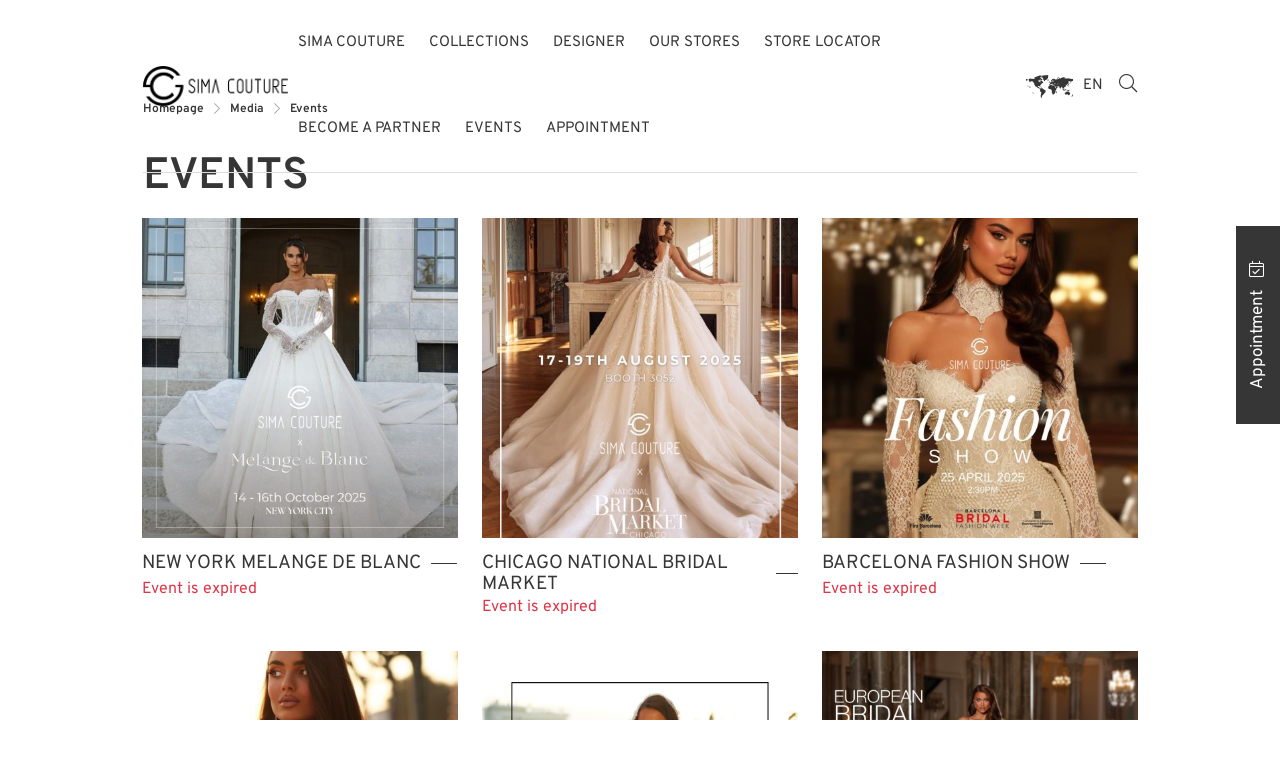

--- FILE ---
content_type: text/html; charset=UTF-8
request_url: https://simacouture.com/events/
body_size: 8592
content:
<!DOCTYPE html>
<html lang="en">
<head>
    <meta charset="UTF-8">
    <meta http-equiv="X-UA-Compatible" content="IE=edge">
    <meta name="viewport" content="width=device-width, initial-scale=1.0, maximum-scale=1, minimum-scale=1, user-scalable=0 minimal-ui">
        <title>Events – Sima Couture Bridal &amp; Couture Fashion Shows</title>
    <meta name="description" content="Learn more about upcoming Sima Couture events. Exclusive fashion shows, presentations &amp; bridal events in Duisburg, Munich, Paris &amp; Istanbul." />
    <meta property="og:type" content="website" />
    <meta property="og:title" content="Events - Sima Couture" />
    <meta property="og:description" content="" />
    <meta property="og:url" content="https://simacouture.com/events" />
        <meta name="twitter:card" content="summary_large_image" />
    <meta property="twitter:domain" content="https://simacouture.com">
    <meta property="twitter:url" content="https://simacouture.com/events">
    <meta name="twitter:title" content="Events - Sima Couture" />
    <meta name="twitter:description" content="" />
        <link rel="canonical" href="https://simacouture.com/events" />
                        <link rel="alternate" hreflang="es" href="https://simacouture.com/es/events" />
                    <link rel="alternate" hreflang="de" href="https://simacouture.com/de/events" />
                    <link rel="alternate" hreflang="fr" href="https://simacouture.com/fr/evenements" />
                    <link rel="alternate" hreflang="it" href="https://simacouture.com/it/eventi" />
                    <link rel="alternate" hreflang="tr" href="https://simacouture.com/tr/etkinlikler" />
                <meta name="author" content="This site managed by JsPress">
    <link rel="shortcut icon" href="https://simacouture.com/uploads/2025/09/23/sima-favicon.png" />
    <link rel="icon" href="https://simacouture.com/assets/icons/sima-48.png" sizes="48x48" type="image/png">
<link rel="icon" href="https://simacouture.com/assets/icons/sima-192.png" sizes="192x192" type="image/png">
<link rel="icon" href="https://simacouture.com/assets/icons/sima-512.png" sizes="512x512" type="image/png">
<link rel="apple-touch-icon" href="https://simacouture.com/assets/icons/apple-touch-icon.png" sizes="180x180">
<link rel="manifest" href="https://simacouture.com/assets/icons/site.webmanifest">
<link rel="stylesheet" href="https://simacouture.com/assets/css/bootstrap.min.css" />
<link rel="stylesheet" href="https://simacouture.com/assets/css/header.css?v=1.4" />
<link rel="stylesheet" href="https://simacouture.com/assets/css/footer.css?v=1.4" />
<link rel="stylesheet" href="https://simacouture.com/assets/css/global.css" />
<link rel="stylesheet" href="https://simacouture.com/assets/libs/fontawesome/css/all.min.css">
<link rel="stylesheet" href="https://simacouture.com/assets/css/sweetalert2.min.css" />
<link rel="stylesheet" href="https://simacouture.com/assets/css/fancybox.css" />
<link rel="stylesheet" href="https://simacouture.com/assets/css/page.css" />
<link rel="stylesheet" href="https://simacouture.com/assets/css/eventsList.css?v=1.7" />
<link rel="stylesheet" href="https://simacouture.com/assets/css/form.css" />
<!-- Google tag (gtag.js) --> <script async src="https://www.googletagmanager.com/gtag/js?id=AW-781247337"></script> <script> window.dataLayer = window.dataLayer || []; function gtag(){dataLayer.push(arguments);} gtag('js', new Date()); gtag('config', 'AW-781247337'); </script>
<!-- TikTok Pixel Code Start -->
<script>
    window.addEventListener('load', function () {
      !function (w, d, t) {
        w.TiktokAnalyticsObject=t;var ttq=w[t]=w[t]||[];
        ttq.methods=["page","track","identify","instances","debug","on","off","once","ready","alias","group","enableCookie","disableCookie","holdConsent","revokeConsent","grantConsent"];
        ttq.setAndDefer=function(t,e){t[e]=function(){t.push([e].concat([].slice.call(arguments,0)))}}; 
        for(var i=0;i<ttq.methods.length;i++)ttq.setAndDefer(ttq,ttq.methods[i]);
        ttq.instance=function(t){for(var e=ttq._i[t]||[],n=0;n<ttq.methods.length;n++)ttq.setAndDefer(e,ttq.methods[n]);return e};
        ttq.load=function(e,n){
          var r="https://analytics.tiktok.com/i18n/pixel/events.js";
          ttq._i=ttq._i||{},ttq._i[e]=[],ttq._i[e]._u=r,ttq._t=ttq._t||{},ttq._t[e]=+new Date,ttq._o=ttq._o||{},ttq._o[e]=n||{};
          n=d.createElement("script"); n.type="text/javascript"; n.async=true;
          n.src=r+"?sdkid="+e+"&lib="+t;
          var s=d.getElementsByTagName("script")[0];
          s.parentNode.insertBefore(n,s);
        };
        ttq.load('D3586U3C77UA632JQ40G');
        ttq.page();
      }(window, document, 'ttq');
    });
</script>
    
<!-- TikTok Pixel Code End -->
                <link rel="stylesheet" href="https://simacouture.com/jspress/assets/css/cookieconsent.css" />
    </head>
<body class=>
<header class="header">
    <div class="container-fluid">
        <div class="allHeader">
            <div class="logo">
                <a href="https://simacouture.com/en">
                    <img src="https://simacouture.com/uploads/2025/06/28/logo-new.png" width="300" height="83" alt="">
                </a>
            </div>
            <div class="rightHeader">
                <div class="menu">
                    <ul class="menuList">
                                                <li class="has-submenu">
                            <div class="menu-item-wrapper">
                                <a href="https://simacouture.com/en">Sima Couture</a>
                                                                <span class="submenu-toggle d-lg-none">
                                    <i class="fas fa-plus"></i>
                                </span>
                                                            </div>
                                                        <div class="submenu" style="display:none;">
                                <ul>
                                    <li class="back"><i class="far fa-arrow-left"></i></li>
                                                                        <li><a href="https://simacouture.com/en/about-us">About Us</a></li>
                                                                        <li><a href="https://simacouture.com/en/brands">Brands</a></li>
                                                                        <li><a href="https://simacouture.com/en/press">Press</a></li>
                                                                        <li><a href="https://simacouture.com/en/contact-form">Contact Form</a></li>
                                                                    </ul>
                            </div>
                                                    </li>
                                                <li class="">
                            <div class="menu-item-wrapper">
                                <a href="https://simacouture.com/en/collections">Collections</a>
                                                            </div>
                                                    </li>
                                                <li class="">
                            <div class="menu-item-wrapper">
                                <a href="https://simacouture.com/en/designer">Designer</a>
                                                            </div>
                                                    </li>
                                                <li class="has-submenu">
                            <div class="menu-item-wrapper">
                                <a href="https://simacouture.com/en/contact-addresses">Our Stores</a>
                                                                <span class="submenu-toggle d-lg-none">
                                    <i class="fas fa-plus"></i>
                                </span>
                                                            </div>
                                                        <div class="submenu" style="display:none;">
                                <ul>
                                    <li class="back"><i class="far fa-arrow-left"></i></li>
                                                                        <li><a href="https://simacouture.com/en/flagship-store-duisburg">Flagship Store Duisburg</a></li>
                                                                        <li><a href="https://simacouture.com/en/store-munich">Store Munich</a></li>
                                                                        <li><a href="https://simacouture.com/en/store-paris">Store Paris</a></li>
                                                                        <li><a href="https://simacouture.com/en/store-istanbul">Store Istanbul</a></li>
                                                                    </ul>
                            </div>
                                                    </li>
                                                <li class="">
                            <div class="menu-item-wrapper">
                                <a href="https://simacouture.com/en/sale-points">Store Locator</a>
                                                            </div>
                                                    </li>
                                                <li class="">
                            <div class="menu-item-wrapper">
                                <a href="https://simacouture.com/en/partnership">Become a Partner</a>
                                                            </div>
                                                    </li>
                                                <li class="">
                            <div class="menu-item-wrapper">
                                <a href="https://simacouture.com/en/events">Events</a>
                                                            </div>
                                                    </li>
                                                <li class="">
                            <div class="menu-item-wrapper">
                                <a href="https://simacouture.com/en/appointment">Appointment</a>
                                                            </div>
                                                    </li>
                                            </ul>
                </div>
                                <div class="lang">
                    <span>EN</span>
                    <ul>
                                                <li><a href="https://simacouture.com/es/events">ES</a></li>
                                                <li><a href="https://simacouture.com/de/events">DE</a></li>
                                                <li><a href="https://simacouture.com/fr/evenements">FR</a></li>
                                                <li><a href="https://simacouture.com/it/eventi">IT</a></li>
                                                <li><a href="https://simacouture.com/tr/etkinlikler">TR</a></li>
                                            </ul>
                </div>
                                <div class="searchBtn">
                    <i class="fal fa-search"></i>
                </div>
                <div class="menuBtn d-block d-lg-none">
                    <span></span>
                    <span></span>
                    <span></span>
                </div>
                
            </div>
        </div>
    </div>
    <div class="searchBar">
        <div class="container-fluid">
            <div class="all">
                <div>
                    <div class="forms">
                        <form id="searchForm">
                            <div class="inputBar">
                                <div class="formBox position-relative">
                                    <div class="form-group">
                                        <label>Please enter at least three characters to search for products</label>
                                        <input type="text" name="q" class="form-control" onkeyup="showResult(this.value)" autocomplete="off">
                                    </div>
                                    <div class="form-group submit">
                                        <button type="submit" aria-label="submit"><i class="fal fa-search"></i></button>
                                    </div>
                                </div>
                                <div class="d-flex justify-content-center align-items-center py-4" id="searchLoader" style="display: none !important;">
                                    <div class="spinner-border text-secondary" role="status">
                                        <span class="sr-only">Loading...</span>
                                    </div>
                                </div>
                                <div id="livesearch" class="searchList"></div>
                            </div>
                        </form>
                    </div>
                    <div class="miniButtonMenu">
                        <ul>
                            <li><a href="https://simacouture.com/en/brands">All Brands</a></li>
                            <li><a href="https://simacouture.com/en/collections">All Collections</a></li>
                        </ul>
                    </div>
                </div>
            </div>
        </div>
    </div>
</header>
<div class="stickyBtn">
    <a href="https://simacouture.com/appointment">Appointment <i class="fal fa-calendar-check"></i></a>
</div>

<section class="section">
    <div class="page">
        <div class="container-fluid">
            <div class="breadcrumb">
                <ul>
                    <li><a href="https://simacouture.com/en">Homepage</a></li>
                    <li>Media</li>
                    <li><a href="javascript:void(0)">Events</a></li>
                </ul>
            </div>
            <div class="pageTitle">
                <h1>Events</h1>
            </div>
            <div class="eventsList">
                <div class="rows row">
                                                            <div class="col-lg-4">
                        <div class="item">
                            <a href="https://simacouture.com/uploads/2025/08/18/new-york-sima-couture-webseite.jpg" data-fancybox>
                                <picture>
                                    <img src="https://simacouture.com/uploads/2025/08/18/new-york-sima-couture-webseite-472-480.jpg" class="cover" alt="">
                                </picture>
                                <div class="text">
                                    <h2>New York Melange de Blanc</h2>
                                </div>
                            </a>
                                                                                                <div class="event_error text-danger fs-6">
                                        Event is expired
                                    </div>
                                                                                    </div>
                    </div>
                                                            <div class="col-lg-4">
                        <div class="item">
                            <a href="https://simacouture.com/uploads/2025/08/18/chicago.jpeg" data-fancybox>
                                <picture>
                                    <img src="https://simacouture.com/uploads/2025/08/18/chicago-472-480.jpeg" class="cover" alt="">
                                </picture>
                                <div class="text">
                                    <h2>Chicago National Bridal Market</h2>
                                </div>
                            </a>
                                                                                                <div class="event_error text-danger fs-6">
                                        Event is expired
                                    </div>
                                                                                    </div>
                    </div>
                                                            <div class="col-lg-4">
                        <div class="item">
                            <a href="https://simacouture.com/uploads/2025/08/18/barcelona.jpg" data-fancybox>
                                <picture>
                                    <img src="https://simacouture.com/uploads/2025/08/18/barcelona-472-480.jpg" class="cover" alt="">
                                </picture>
                                <div class="text">
                                    <h2>Barcelona Fashion Show</h2>
                                </div>
                            </a>
                                                                                                <div class="event_error text-danger fs-6">
                                        Event is expired
                                    </div>
                                                                                    </div>
                    </div>
                                                            <div class="col-lg-4">
                        <div class="item">
                            <a href="https://simacouture.com/uploads/2025/08/18/bbfw.jpg" data-fancybox>
                                <picture>
                                    <img src="https://simacouture.com/uploads/2025/08/18/bbfw-472-480.jpg" class="cover" alt="">
                                </picture>
                                <div class="text">
                                    <h2>BBFW Barcelona Fashion Week</h2>
                                </div>
                            </a>
                                                                                                <div class="event_error text-danger fs-6">
                                        Event is expired
                                    </div>
                                                                                    </div>
                    </div>
                                                            <div class="col-lg-4">
                        <div class="item">
                            <a href="https://simacouture.com/uploads/2025/08/18/sisposa.png" data-fancybox>
                                <picture>
                                    <img src="https://simacouture.com/uploads/2025/08/18/sisposa-472-480.png" class="cover" alt="">
                                </picture>
                                <div class="text">
                                    <h2>Milano Bridal Week</h2>
                                </div>
                            </a>
                                                                                                <div class="event_error text-danger fs-6">
                                        Event is expired
                                    </div>
                                                                                    </div>
                    </div>
                                                            <div class="col-lg-4">
                        <div class="item">
                            <a href="https://simacouture.com/uploads/2025/08/18/eeuropean-bridal.png" data-fancybox>
                                <picture>
                                    <img src="https://simacouture.com/uploads/2025/08/18/eeuropean-bridal-472-480.png" class="cover" alt="">
                                </picture>
                                <div class="text">
                                    <h2>European Bridal Week</h2>
                                </div>
                            </a>
                                                                                                <div class="event_error text-danger fs-6">
                                        Event is expired
                                    </div>
                                                                                    </div>
                    </div>
                                    </div>
            </div>
        </div>
    </div>
</section>
<div class="modal fade" id="eventModal" tabindex="-1" aria-labelledby="eventModalLabel" aria-hidden="true">
    <div class="modal-dialog modal-dialog-centered">
        <div class="modal-content">
            <div class="modal-header">
                <h5 class="modal-title" id="eventModalLabel">Book Your Appointment</h5>
                <button type="button" class="btn-close" data-bs-dismiss="modal" aria-label="Close"></button>
            </div>
            <div class="modal-body">
                <div id="eventDetails">
                    <div class="event_title mb-3">
                        <h2 class="fs-5"><strong>Event</strong>: <span class="event_title_text"></span></h2>
                    </div>
                    <div class="formGlobal">
                        <form id="eventForm" method="post" class="needs-validation" novalidate>
                            <input type="hidden" name="_token" value="B9roe2fIm08ohvuDIz7JwfV08bsQzFUrODGJwTvi" autocomplete="off">                            <div class="row">
                                <div class="col-12">
                                    <div class="form-group">
                                        <label for="name" class="required form-label">Company</label>
                                        <input type="text" class="form-control" id="company" name="company" required>
                                        <div class="invalid-feedback">
                                            Please enter company
                                        </div>
                                    </div>
                                </div>
                                <div class="col-12">
                                    <div class="form-group">
                                        <label for="name" class="required form-label">Name</label>
                                        <input type="text" class="form-control" id="name" name="name" required>
                                        <div class="invalid-feedback">
                                            Please enter name
                                        </div>
                                    </div>
                                </div>
                                <div class="col-12">
                                    <div class="form-group">
                                        <label for="email" class="required form-label">Email</label>
                                        <input type="email" class="form-control" id="email" name="email" required>
                                        <div class="invalid-feedback">
                                            Please enter email
                                        </div>
                                    </div>
                                </div>
                                <div class="col-12">
                                    <div class="form-group">
                                        <label for="phone" class="required form-label">Phone</label>
                                        <input type="text" class="form-control" id="phone" name="phone" required>
                                        <div class="invalid-feedback">
                                            Please enter phone
                                        </div>
                                    </div>
                                </div>
                                <div class="col-12">
                                    <div class="form-group">
                                        <label for="date" class="required form-label">Select your date</label>
                                        <select class="form-control" id="date" name="date" required>
                                            <option value="" disabled selected>Select your date</option>
                                        </select>
                                        <div class="invalid-feedback">
                                            Please select date
                                        </div>
                                    </div>
                                </div>
                                <div class="col-12">
                                    <input type="hidden" name="event_id" id="event_id">
                                    <input type="hidden" name="locale" id="locale" value="en">
                                    <button type="submit" class="btn btn-outline-success" id="submitForm">Make your reservation</button>
                                </div>
                            </div>
                        </form>
                    </div>
                </div>
            </div>
        </div>
    </div>
</div>

<footer class="footer">
    <div class="container-fluid">
        <div class="fMenu">
            <ul>
                <li>Social Links</li>
                                <li><a href="https://www.instagram.com/simacouture/?hl=de" target="_blank"><i class="fab fa-instagram"></i> Instagram</a></li>
                                                <li><a href="https://de-de.facebook.com/pages/Sima-Couture/459355334116831" target="_blank"><i class="fab fa-facebook-f"></i> Facebook</a></li>
                                                <li><a href="https://www.pinterest.de/simacouture/" target="_blank"><i class="fab fa-pinterest-p"></i> Pinterest</a></li>
                                                <li><a href="https://www.google.com/maps/place/Sima+Couture/@51.4333666,6.759701,15z/data=!4m5!3m4!1s0x0:0x370f45a22cf09c2d!8m2!3d51.4333666!4d6.759701" target="_blank"><i class="fal fa-map-marker-alt"></i> Google Map</a></li>
                            </ul>
            <ul>
                <li>Company</li>
                                <li><a href="https://simacouture.com/en/about-us" target="_blank">About Us</a></li>
                                <li><a href="https://simacouture.com/en/designer" target="_blank">Designer</a></li>
                                <li><a href="https://simacouture.com/en/events" target="_blank">Events</a></li>
                                <li><a href="https://simacouture.com/en/press" target="_blank">Press</a></li>
                            </ul>
            <ul>
                <li>Privacy</li>
                                <li><a href="https://simacouture.com/en/legal-notice">Legal Notice</a></li>
                                <li><a href="https://simacouture.com/en/personal-data-protection-notice">Privacy Policy</a></li>
                                <li><a href="https://simacouture.com/en/contact-form">Contact Form</a></li>
                                <li><a href="https://simacouture.com/en/terms-and-conditions">Terms and Conditions</a></li>
                            </ul>
            <ul>
                <li>Call us</li>
                                <li><a href="tel:+49 203 713 95 980">• FLAGSHIP STORE DUISBURG +49 203 713 95 980</a></li>
                                <li><a href="tel:+33 1 342 83 859">• STORE PARIS +33 1 342 83 859</a></li>
                                <li><a href="tel:+4987099439943">• STORE MUNICH +49 8709 943 9 943</a></li>
                                <li><a href="tel:+902122191993">• STORE ISTANBUL +90 212 219 19 93</a></li>
                            </ul>
        </div>
        <div class="copy">©2026 All right reserved.</div>
    </div>
</footer>
<div class="progress-wrap">
    <i class="fal fa-arrow-up"></i>
    <svg class="progress-circle svg-content" width="100%" height="100%" viewBox="-1 -1 102 102">
        <path d="M50,1 a49,49 0 0,1 0,98 a49,49 0 0,1 0,-98" />
    </svg>
</div>


    <script>
        window._locale = "en";
    </script>
    <script src="https://simacouture.com/assets/js/jquery.min.js"></script>
    <script src="https://simacouture.com/assets/js/bootstrap.min.js"></script>
    <script type="text/javascript" src="https://simacouture.com/assets/js/sima.js?v=1.5"></script>
    <script src="https://simacouture.com/assets/js/sweetalert2.all.min.js"></script>
<script src="https://simacouture.com/assets/js/fancybox.js"></script>
<script src="https://simacouture.com/assets/js/form.js"></script>
<script>
    let event_date_string = 'Select your date',
        event_error = 'An error occurred while booking your appointment',
        event_success = 'Your appointment has been booked successfully',
        confirm_button_text = 'OK';
    const eventModal = new bootstrap.Modal(document.getElementById('eventModal'));
    const getEvent = async (id) => {
        const response = await fetch(`https://simacouture.com/event/:id`.replace(':id', id), {
                method: 'POST',
                headers: {
                    'Content-Type': 'application/json',
                    'X-CSRF-TOKEN': 'B9roe2fIm08ohvuDIz7JwfV08bsQzFUrODGJwTvi'
                },
                body: JSON.stringify({
                    locale: 'en',
                })
            })
        const data = await response.json();
        if(data.error){
            alert(data.error);
            return;
        }
        $('select#date').empty();
        $('select#date').append(`<option value="" selected disabled>${event_date_string}</option>`);
        data.event_dates.forEach(date => {
            $('select#date').append(`<option value="${date.date}">${date.date_string}</option>`);
        });
        $('.event_title_text').text(data.title);
        $('input#event_id').val(data.id);
        eventModal.show();
    }

    const form = document.getElementById('eventForm');

    form.addEventListener('submit', async (e) => {
        e.preventDefault();
        const formData = new FormData(form);
        const response = await fetch('https://simacouture.com/event-process/book', {
            method: 'POST',
            body: formData
        });
        const data = await response.json();
        if(data.error){
            Swal.fire({
                icon: 'error',
                title: event_error,
                text: data.error
            });
            return;
        }
        Swal.fire({
            icon: 'success',
            title: event_success,
            text: data.success,
            confirmButtonColor: "#000",
        });
        eventModal.hide();
        form.reset();
        form.classList.remove('was-validated');

    });

    
</script>
<script>
    let no_result = "We could not find any results.";
    let locale = "en";
    function showResult(str) {
        if (str.length <= 2) {
            document.getElementById("livesearch").innerHTML = "";
            return;
        }

        $.ajax({
            url: "https://simacouture.com/search",
            type: "GET",
            data: { locale: "en", q: str },
            success: function(response) {
                document.getElementById("livesearch").innerHTML = "";
                document.getElementById("searchLoader").style.display = "none !important";
                document.getElementById("livesearch").classList.add('actives');
                if(response.length > 0){
                    let resultEl = document.createElement('div');
                    resultEl.classList.add('results');
                    resultEl.innerHTML = ":count products found".replace(':count', response.length);
                    document.getElementById("livesearch").appendChild(resultEl);
                    response.forEach(function(product){
                        let productEl = document.createElement('a');
                        let productDiv = document.createElement('div');
                        let productImage = document.createElement('img');
                        let productText = document.createElement('div');
                        let productTextSpan = document.createElement('span');
                        productEl.href = "/"+ locale + "/product/" + product.slug;
                        productDiv.classList.add('images');
                        productImage.src = product.product_image.cover_small.url;
                        productText.classList.add('text');
                        productTextSpan.textContent = product.title;

                        productText.appendChild(productTextSpan);
                        productDiv.appendChild(productImage);
                        productEl.appendChild(productDiv);
                        productEl.appendChild(productText);
                        document.getElementById("livesearch").appendChild(productEl);
                    });
                    document.getElementById("searchLoader").style.display = "none !important";
                }else{
                    document.getElementById("livesearch").innerHTML = no_result;
                    document.getElementById("searchLoader").style.display = "none !important";
                }
            },
            error: function(xhr, status, error) {
                document.getElementById("livesearch").innerHTML = "";
                document.getElementById("searchLoader").style.display = "none !important";
            }
        });
    }
</script>
<script src="https://simacouture.com/jspress/assets/js/cookieconsent.umd.js"></script>
<script>
    let cookie_data = {"cookie":{"name":"jspress_cookie"},"guiOptions":{"consentModal":{"layout":"box","position":"bottom left","flipButtons":false,"equalWeightButtons":false},"preferencesModal":{"layout":"box","position":"right","flipButtons":false,"equalWeightButtons":false}},"categories":{"necessary":{"readOnly":true},"functionality":{"enabled":false},"analytics":{"enabled":false},"marketing":{"enabled":false}},"language":{"default":"en","translations":{"en":{"consentModal":{"title":"We request your permission for a better experience.","footer":"\u003Ca href=\u0022#\u0022\u003EPrivacy Policy\u003C\/a\u003E \u003Ca href=\u0022#\u0022\u003ETerm and Conditions\u003C\/a\u003E","description":"\u003Cp\u003ECookies are used on our website to personalize your experiences, and if you give your permission, data collected with cookies other than mandatory cookies will be processed and all cookies will be transferred to our overseas infrastructure providers. If you click the reject option, unfortunately, we will not be able to offer you a personalized experience based on your preferences and interests.\u003C\/p\u003E","acceptAllBtn":"Accept All","acceptNecessaryBtn":"Reject All","showPreferencesBtn":"Manage Preferences"},"preferencesModal":{"title":"Cookie Preferences Management Center","sections":[{"title":"Cookie Usage","description":"\u003Cp\u003EWhen you visit any website, it may store or retrieve information on your browser, mostly in the form of cookies. This information might be about you, your preferences, or your device and is mostly used to make the site work as you expect it to. The information does not usually directly identify you, but it can give you a more personalized web experience. You can choose not to allow some types of cookies. Click on the different category headings to find out more and change our default settings. However, blocking some types of cookies may impact your experience of the site and the services we can offer.\u003C\/p\u003E"},{"title":"Necessary Cookies","description":"\u003Cp\u003EThese cookies are necessary for the website to function and cannot be disabled on our systems. They are usually set only in response to actions you make which amount to a request for services, such as setting your privacy preferences, logging in, or filling in forms. You can set your browser to block or alert you about these cookies, but some parts of the site may not work then.\u003C\/p\u003E","linkedCategory":"necessary"},{"title":"Functional Cookies","description":"\u003Cp\u003EThese cookies allow us to provide enhanced functionality and personalization, such as videos and live chat. They may be set by us or by third-party providers whose services we have added to our pages. If you do not allow these cookies, some or all of these functionalities may not work properly.\u003C\/p\u003E","linkedCategory":"functionality"},{"title":"Performance and Analysis Information","description":"\u003Cp\u003EThese pieces of information allow us to measure and improve the performance of our site by counting the number of visits and traffic sources. They help us understand which pages are visited the most and least and how visitors navigate the site. All information collected by these cookies is compiled and therefore anonymous. If you do not allow these cookies, we will not know when you have visited our site.\u003C\/p\u003E","linkedCategory":"analytics"},{"title":"Targeting Information","description":"\u003Cp\u003EThese cookies are set by our advertising partners on our website. They may be used by those companies to build a profile of your interests and show you relevant ads on other sites. They work by uniquely identifying your browser and device. If you do not allow these cookies, we will not be able to offer you a personalized advertising experience on different websites.\u003C\/p\u003E","linkedCategory":"marketing"},{"title":"More Information","description":"\u003Cp\u003EYou can contact us for any questions or concerns regarding our cookie preferences and options.\u003C\/p\u003E"}],"savePreferencesBtn":"Save All Preferences","acceptAllBtn":"Accept All","acceptNecessaryBtn":"Reject All","closeIconLabel":"Close Modal","serviceCounterLabel":"Service|Services"}}}},"disablePageInteraction":false,"theme":"default-light"};
    document.documentElement.classList.add(cookie_data.theme);
    CookieConsent.run(cookie_data);
</script>
<script src="https://simacouture.com/jspress/assets/js/site.js"></script>
</body>
</html>


--- FILE ---
content_type: text/css
request_url: https://simacouture.com/assets/css/header.css?v=1.4
body_size: 14264
content:
@font-face{font-family:"Overpass-SemiBold";src:url("../fonts/Overpass-SemiBold.eot");src:url("../fonts/Overpass-SemiBold.eot?#iefix") format("embedded-opentype"),url("../fonts/Overpass-SemiBold.woff2") format("woff2"),url("../fonts/Overpass-SemiBold.woff") format("woff"),url("../fonts/Overpass-SemiBold.ttf") format("truetype");font-weight:600;font-style:normal;font-display:swap}@font-face{font-family:"Overpass-Black";src:url("../fonts/Overpass-Black.eot");src:url("../fonts/Overpass-Black.eot?#iefix") format("embedded-opentype"),url("../fonts/Overpass-Black.woff2") format("woff2"),url("../fonts/Overpass-Black.woff") format("woff"),url("../fonts/Overpass-Black.ttf") format("truetype");font-weight:900;font-style:normal;font-display:swap}@font-face{font-family:"Overpass-Light";src:url("../fonts/Overpass-Light.eot");src:url("../fonts/Overpass-Light.eot?#iefix") format("embedded-opentype"),url("../fonts/Overpass-Light.woff2") format("woff2"),url("../fonts/Overpass-Light.woff") format("woff"),url("../fonts/Overpass-Light.ttf") format("truetype");font-weight:300;font-style:normal;font-display:swap}@font-face{font-family:"Overpass-Bold";src:url("../fonts/Overpass-Bold.eot");src:url("../fonts/Overpass-Bold.eot?#iefix") format("embedded-opentype"),url("../fonts/Overpass-Bold.woff2") format("woff2"),url("../fonts/Overpass-Bold.woff") format("woff"),url("../fonts/Overpass-Bold.ttf") format("truetype");font-weight:bold;font-style:normal;font-display:swap}@font-face{font-family:"Overpass-Thin";src:url("../fonts/Overpass-Thin.eot");src:url("../fonts/Overpass-Thin.eot?#iefix") format("embedded-opentype"),url("../fonts/Overpass-Thin.woff2") format("woff2"),url("../fonts/Overpass-Thin.woff") format("woff"),url("../fonts/Overpass-Thin.ttf") format("truetype");font-weight:100;font-style:normal;font-display:swap}@font-face{font-family:"Overpass-Regular";src:url("../fonts/Overpass-Regular.eot");src:url("../fonts/Overpass-Regular.eot?#iefix") format("embedded-opentype"),url("../fonts/Overpass-Regular.woff2") format("woff2"),url("../fonts/Overpass-Regular.woff") format("woff"),url("../fonts/Overpass-Regular.ttf") format("truetype");font-weight:normal;font-style:normal;font-display:swap}@font-face{font-family:"Overpass-Medium";src:url("../fonts/Overpass-Medium.eot");src:url("../fonts/Overpass-Medium.eot?#iefix") format("embedded-opentype"),url("../fonts/Overpass-Medium.woff2") format("woff2"),url("../fonts/Overpass-Medium.woff") format("woff"),url("../fonts/Overpass-Medium.ttf") format("truetype");font-weight:500;font-style:normal;font-display:swap}.header{transition:.4s;position:fixed;left:0;width:100%;font-size:.85vw;z-index:2}@media only screen and (max-width: 1500px){.header{font-size:1.15vw}}.header .allHeader{display:flex;align-items:center;justify-content:space-between}@media only screen and (max-width: 1023px){.header .allHeader{padding:25px 0}}.header .logo{transition:.4s}.header .logo a{transition:.3s;display:block;max-width:10.7vw}@media only screen and (max-width: 1500px){.header .logo a{max-width:14.7vw}}@media only screen and (max-width: 1023px){.header .logo a{max-width:140px}}.header .logo a img{width:auto;height:auto;max-width:100%}@media only screen and (max-width: 1023px){.header .menu{transition:.3s;position:fixed;height:calc(100vh - 80px);background:#fff;left:0;top:80px;margin:0;padding:25px 5vw;width:100%;overflow:auto;opacity:0;visibility:hidden;pointer-events:none}.header .menu.active{opacity:1;visibility:initial;pointer-events:initial}.header .menu::-webkit-scrollbar-track{background-color:#f5f5f5}.header .menu::-webkit-scrollbar{width:0;height:0;background-color:#f5f5f5}.header .menu::-webkit-scrollbar-thumb{background-color:#000;border:none}}.header .menu ul{padding:0;margin:0}.header .menu ul li{list-style-type:none;display:inline-block;text-transform:uppercase;position:relative}.header .menu ul li span,.header .menu ul li a{transition:.4s;color:#363636;display:inline-block;text-decoration:none;padding:2.5vw 10px;cursor:pointer;position:relative}@media only screen and (max-width: 1023px){.header .menu ul li span,.header .menu ul li a{transition:.2s;padding:7px 0;color:#363636 !important}}.header .menu ul li span:after,.header .menu ul li a:after{transition:.5s;content:"";position:absolute;bottom:-1px;width:0;height:3px;background:#363636;left:10px}@media only screen and (max-width: 1023px){.header .menu ul li span:after,.header .menu ul li a:after{display:none}}.header .menu ul li .submenu{transition:.4s;position:absolute;left:0;top:100.8%;width:100%;background:#fff;display:flex;flex-wrap:wrap;padding:1.46vw 0 3vw;pointer-events:none;opacity:0;visibility:hidden;min-width:20vw;box-shadow:-8px 8px 8px rgba(38,38,38,.1)}@media only screen and (max-width: 1023px){.header .menu ul li .submenu{position:fixed;background:#fff;left:0;top:80px !important;margin:0;padding:25px 5vw;width:100%;transform:translateX(100%);z-index:1;visibility:initial !important;opacity:1 !important;box-shadow:none;overflow:auto;border-radius:0;display:block !important}.header .menu ul li .submenu .container-fluid{padding:0 !important}.header .menu ul li .submenu:before{display:none}.header .menu ul li .submenu::-webkit-scrollbar-track{background-color:#f5f5f5}.header .menu ul li .submenu::-webkit-scrollbar{width:0;height:0;background-color:#f5f5f5}.header .menu ul li .submenu::-webkit-scrollbar-thumb{background-color:#000;border:none}}@media only screen and (min-width: 1024px){.header .menu ul li .submenu:before{content:"";position:absolute;top:0;bottom:0;left:0;transform:translateX(-100%);width:100vw;background-color:#fff;box-shadow:-8px 8px 8px rgba(38,38,38,.1)}.header .menu ul li .submenu:after{content:"";position:absolute;top:0;bottom:0;right:0;transform:translateX(99%);width:100vw;background-color:#fff;box-shadow:8px 8px 8px rgba(38,38,38,.1)}}.header .menu ul li .submenu li{display:block;width:100%}.header .menu ul li .submenu li.back{display:none}@media only screen and (max-width: 1023px){.header .menu ul li .submenu li.back{display:block;font-size:35px;color:#363636}}.header .menu ul li .submenu li a{transition:.3s;display:inline-block;text-decoration:none;color:#363636 !important;padding:5px 10px}@media only screen and (max-width: 1023px){.header .menu ul li .submenu li a{display:block;padding:10px 0;transform:initial}}.header .menu ul li .submenu li a:after{display:none}.header .menu ul li .submenu li a:hover{opacity:.5}.header .menu ul li .submenu li a sub{transition:.3s;display:block;font-family:"Overpass-SemiBold";font-size:.85vw;bottom:0;line-height:initial;margin-bottom:1vw}@media only screen and (max-width: 1500px){.header .menu ul li .submenu li a sub{font-size:.98vw}}.header .menu ul li .submenu li a small{display:block;font-family:"Overpass-Light";font-size:.85vw;color:#363636 !important}@media only screen and (max-width: 1500px){.header .menu ul li .submenu li a small{font-size:.98vw}}.header .menu ul li.active span:after,.header .menu ul li.active a:after{width:calc(100% - 20px)}.header .menu ul li.open span,.header .menu ul li.open a{color:#363636 !important}.header .menu ul li.open span:after,.header .menu ul li.open a:after{width:calc(100% - 20px)}.header .menu ul li.open .submenu{pointer-events:initial;opacity:1;visibility:initial}@media only screen and (max-width: 1023px){.header .menu ul li{font-size:25px;width:100%;display:block}.header .menu ul li.opens{pointer-events:none}.header .menu ul li.opens>span,.header .menu ul li.opens a{transform:translateX(-150%)}.header .menu ul li.opens1{pointer-events:initial}.header .menu ul li.opens1>.submenu{transform:translateX(0);pointer-events:initial}}@media only screen and (max-width: 1023px){.header .menu ul li.has-submenu .menu-item-wrapper{display:flex;justify-content:space-between;align-items:center;width:100%}.header .menu ul li.has-submenu .submenu-toggle{cursor:pointer;padding:10px;font-size:16px;color:#363636;transition:transform .3s ease}.header .menu ul li.has-submenu .submenu-toggle.active{transform:rotate(45deg)}.header .menu ul li.has-submenu .submenu{max-height:0;overflow:hidden;transition:max-height .3s ease;transform:none !important;position:static !important;background:rgba(0,0,0,0) !important;box-shadow:none !important;padding:0 !important;margin-left:20px}.header .menu ul li.has-submenu .submenu.active{max-height:500px}.header .menu ul li.has-submenu .submenu ul{padding-top:10px}.header .menu ul li.has-submenu .submenu ul li.back{display:none !important}.header .menu ul li.has-submenu .submenu ul li a{font-size:20px !important;padding:8px 0 !important;color:#666 !important}}.header.fixed,.header.menu-open{background:#fff;box-shadow:0 0 15px rgba(0,0,0,.15)}.header.fixed .lang span:before,.header.fixed .logo,.header.menu-open .lang span:before,.header.menu-open .logo{filter:none}.header.fixed span,.header.fixed a,.header.menu-open span,.header.menu-open a{color:#363636 !important}.header.fixed .searchBtn,.header.menu-open .searchBtn{color:#363636 !important}.header .allHeader{border-bottom:1px solid #ddd}.header .rightHeader{display:flex;align-items:center}.header .lang{margin-left:1vw;position:relative}@media only screen and (max-width: 1023px){.header .lang{font-size:14px;margin-left:0}}.header .lang span{display:flex;align-items:center;cursor:pointer}.header .lang span:before{content:"";background:url(../img/lang-.svg) no-repeat;width:47px;height:23px;display:block;margin-right:.8vw;background-size:cover}@media only screen and (min-width: 768px)and (max-width: 1200px){.header .lang span:before{width:4.5vw;height:2.23vw}}@media only screen and (max-width: 767px){.header .lang span:before{width:47px;height:23px;margin-right:10px !important}}@media only screen and (max-width: 1023px){.header .lang span:before{margin-right:1.5vw;background-size:contain}}.header .lang ul{transition:.4s;width:100%;background:#363636;padding:0;position:absolute;top:100%;text-align:center;margin:.2vw 0 0 0;pointer-events:none;opacity:0;visibility:hidden}.header .lang ul li{list-style-type:none}.header .lang ul li a{transition:.3s;text-decoration:none;color:#fff !important;display:block;padding:10px 0 5px 0;border-bottom:1px solid #595858}.header .lang ul li a:hover{background:#000}.header .lang ul li:last-child a{border:none}.header .lang.open ul{opacity:1;pointer-events:initial;visibility:initial}.header .searchBtn{color:#363636;margin-left:1rem;cursor:pointer}.header .searchBtn i{font-size:18px}.header .searchBtn.active i{font-size:30px}.stickyBtn{transition:.6s;position:fixed;top:50%;transform:translateY(-50%);right:-50%;margin-top:5vw;z-index:2}@media only screen and (max-width: 1023px){.stickyBtn{margin-top:15vw}}.stickyBtn.active{right:0}.stickyBtn a{transition:.3s;display:block;text-decoration:none;background-color:#363636;color:#fff;transform:rotate(-90deg);position:absolute;left:-2.58vw;transform-origin:0 0;white-space:nowrap;padding:10px 35px;font-size:1.2vw}@media only screen and (max-width: 1500px){.stickyBtn a{font-size:1.3vw;left:-3.47vw}}@media only screen and (max-width: 1023px){.stickyBtn a{font-size:14px;left:-41px}}.stickyBtn a i{transform:rotate(90deg);margin-left:10px}.stickyBtn a:hover{background-color:#000}.menuBtn{background:#363636;width:40px;height:40px;padding:12px 10px;margin-left:3vw}@media(max-width: 767px){.menuBtn{margin-left:4vw}}.menuBtn span{transition:.2s;display:block;width:20px;height:2px;background:#fff}.menuBtn span:nth-child(2){margin:5px 0}.menuBtn.active span:first-child{transform:translate(0, 7px) rotate(45deg)}.menuBtn.active span:nth-child(2){opacity:0}.menuBtn.active span:last-child{transform:translate(0, -7px) rotate(-45deg)}.searchBar{transition:.4s;position:absolute;background:#fff;width:100%;padding:80px 0;pointer-events:none;opacity:0;visibility:hidden;box-shadow:0 8px 8px rgba(38,38,38,.1);z-index:0;margin-top:-2px;height:calc(100vh - 105px)}.searchBar .container-fluid{display:block !important}.searchBar.active{transition:.4s;pointer-events:inherit;opacity:1;visibility:inherit}.searchBar .miniButtonMenu{position:absolute;bottom:50px;left:0;width:100%;margin:0;padding:10px 0}.searchBar .miniButtonMenu ul{text-align:center;width:100%;padding:0;margin:0}.searchBar .miniButtonMenu ul li{display:inline-block;list-style-type:none;margin:0 .5rem}.searchBar .miniButtonMenu ul li a{transition:.3s;border:1px solid rgba(0,0,0,.13);color:#262626;border-radius:5px;padding:10px 20px;text-decoration:none;font-size:1rem}.searchBar .miniButtonMenu ul li a:hover{transition:.3s;background:#e4e4e4}.searchBar .forms{width:100%;max-width:750px;margin:0 auto}.searchBar .forms .inputBar{position:relative}.searchBar .forms .inputBar label{color:#363636;width:100%;margin-bottom:10px;font-size:1.3rem}.searchBar .forms .inputBar input{border:none;border-radius:0;border-bottom:2px solid #262626;padding:0 55px 0 0;height:45px;outline:0;box-shadow:inherit;color:#262626;letter-spacing:1px}.searchBar .forms .submit{position:absolute;right:0;bottom:9px}.searchBar .forms .submit button{background:none;border:none;color:#262626}.searchBar .forms .submit button i{font-size:23px;font-weight:600;padding:3px 0;display:block}@media only screen and (max-width: 767px){.searchBar{padding:40px 0;height:calc(100vh - 80px)}}.results{position:sticky;top:0;background:#fff;padding:0 0 5px 0;z-index:1;letter-spacing:1px;font:15px Overpass-Regular}.searchList{margin-top:15px;border:none !important;overflow:auto;max-height:calc(100vh - 400px)}.searchList::-webkit-scrollbar-track{background-color:rgba(0,0,0,0);border:1px solid #ebebeb}.searchList::-webkit-scrollbar{width:10px;background-color:rgba(0,0,0,0)}.searchList::-webkit-scrollbar-thumb{background-color:#e2e2e2;border:1px solid #ebebeb}.searchList a{display:flex;align-items:center;margin:10px 0;text-decoration:none;color:#363636;text-transform:uppercase}.searchList a .images{width:116px;height:72px;float:left;overflow:hidden}.searchList a .images img{transition:.3s;object-fit:cover;width:100%;height:100%}.searchList a .text{width:calc(100% - 116px);padding-left:20px;font-size:16px;color:#1d1d1d}.searchList a:hover .images img{transition:.3s;transform:scale(1.1)}@media only screen and (max-width: 767px){.searchList{max-height:calc(100vh - 340px)}}/*# sourceMappingURL=header.css.map */


--- FILE ---
content_type: text/css
request_url: https://simacouture.com/assets/css/footer.css?v=1.4
body_size: 5964
content:
@font-face{font-family:"Overpass-SemiBold";src:url("../fonts/Overpass-SemiBold.eot");src:url("../fonts/Overpass-SemiBold.eot?#iefix") format("embedded-opentype"),url("../fonts/Overpass-SemiBold.woff2") format("woff2"),url("../fonts/Overpass-SemiBold.woff") format("woff"),url("../fonts/Overpass-SemiBold.ttf") format("truetype");font-weight:600;font-style:normal;font-display:swap}@font-face{font-family:"Overpass-Black";src:url("../fonts/Overpass-Black.eot");src:url("../fonts/Overpass-Black.eot?#iefix") format("embedded-opentype"),url("../fonts/Overpass-Black.woff2") format("woff2"),url("../fonts/Overpass-Black.woff") format("woff"),url("../fonts/Overpass-Black.ttf") format("truetype");font-weight:900;font-style:normal;font-display:swap}@font-face{font-family:"Overpass-Light";src:url("../fonts/Overpass-Light.eot");src:url("../fonts/Overpass-Light.eot?#iefix") format("embedded-opentype"),url("../fonts/Overpass-Light.woff2") format("woff2"),url("../fonts/Overpass-Light.woff") format("woff"),url("../fonts/Overpass-Light.ttf") format("truetype");font-weight:300;font-style:normal;font-display:swap}@font-face{font-family:"Overpass-Bold";src:url("../fonts/Overpass-Bold.eot");src:url("../fonts/Overpass-Bold.eot?#iefix") format("embedded-opentype"),url("../fonts/Overpass-Bold.woff2") format("woff2"),url("../fonts/Overpass-Bold.woff") format("woff"),url("../fonts/Overpass-Bold.ttf") format("truetype");font-weight:bold;font-style:normal;font-display:swap}@font-face{font-family:"Overpass-Thin";src:url("../fonts/Overpass-Thin.eot");src:url("../fonts/Overpass-Thin.eot?#iefix") format("embedded-opentype"),url("../fonts/Overpass-Thin.woff2") format("woff2"),url("../fonts/Overpass-Thin.woff") format("woff"),url("../fonts/Overpass-Thin.ttf") format("truetype");font-weight:100;font-style:normal;font-display:swap}@font-face{font-family:"Overpass-Regular";src:url("../fonts/Overpass-Regular.eot");src:url("../fonts/Overpass-Regular.eot?#iefix") format("embedded-opentype"),url("../fonts/Overpass-Regular.woff2") format("woff2"),url("../fonts/Overpass-Regular.woff") format("woff"),url("../fonts/Overpass-Regular.ttf") format("truetype");font-weight:normal;font-style:normal;font-display:swap}@font-face{font-family:"Overpass-Medium";src:url("../fonts/Overpass-Medium.eot");src:url("../fonts/Overpass-Medium.eot?#iefix") format("embedded-opentype"),url("../fonts/Overpass-Medium.woff2") format("woff2"),url("../fonts/Overpass-Medium.woff") format("woff"),url("../fonts/Overpass-Medium.ttf") format("truetype");font-weight:500;font-style:normal;font-display:swap}.footer{background:#fdfdfd;margin-top:5vw;padding:5vw 0 2vw}@media only screen and (max-width: 1023px){.footer{margin-top:40px;padding:40px 0}}.footer .fMenu{display:flex;align-items:flex-start;justify-content:space-between}@media only screen and (max-width: 767px){.footer .fMenu{display:block;text-align:center}}.footer .fMenu ul{padding:0;margin:0}@media only screen and (max-width: 767px){.footer .fMenu ul{margin-bottom:2rem}}.footer .fMenu ul li{list-style-type:none;display:block;font-size:1.28vw;text-transform:uppercase;letter-spacing:2px}@media only screen and (max-width: 1500px){.footer .fMenu ul li{font-size:1.6vw}}@media only screen and (max-width: 1023px){.footer .fMenu ul li{font-size:13px}}@media only screen and (max-width: 767px){.footer .fMenu ul li{font-size:16px}}.footer .fMenu ul li:first-child:after{content:"";background:#363636;width:40px;height:1px;display:block;margin:.5rem 0 1rem}@media only screen and (max-width: 767px){.footer .fMenu ul li:first-child:after{position:relative;left:50%;transform:translateX(-50%)}}@media only screen and (max-width: 767px){.footer .fMenu ul li:first-child{display:inline-block}}.footer .fMenu ul li a{transition:.3s;display:inline-block;text-decoration:none;font-size:1.01vw;padding:3px 0;letter-spacing:.5px;text-transform:initial;color:#363636}@media only screen and (max-width: 1500px){.footer .fMenu ul li a{font-size:1.1vw}}@media only screen and (max-width: 1023px){.footer .fMenu ul li a{font-size:11px}}@media only screen and (max-width: 767px){.footer .fMenu ul li a{font-size:14px}}.footer .fMenu ul li a:hover{opacity:.5}.footer .copy{margin-top:4vw;font-size:14px}@media only screen and (max-width: 767px){.footer .copy{text-align:center}}.progress-wrap{position:fixed;right:30px;bottom:40px;height:2.73vw;width:2.73vw;cursor:pointer;display:block;border-radius:50px;z-index:10000;opacity:0;visibility:hidden;transform:translateY(15px);-webkit-transition:all 200ms linear;transition:all 200ms linear;background:#363636}@media(max-width: 1023px){.progress-wrap{width:40px;height:40px;bottom:25px;right:25px;z-index:1}.progress-wrap.passive{display:none !important}}.progress-wrap svg{transform:scale(0.9);position:relative;top:0}.progress-wrap.active-progress{opacity:1;visibility:visible;transform:translateY(0)}.progress-wrap i{position:absolute;text-align:center;font-size:.96vw;color:#fff;left:0;top:0;height:100%;width:100%;cursor:pointer;z-index:1;-webkit-transition:all 200ms linear;transition:all 200ms linear;display:flex;align-items:center;justify-content:center}@media(max-width: 1023px){.progress-wrap i{font-size:16px}}.progress-wrap:hover::after{opacity:0}.progress-wrap::before{position:absolute;text-align:center;font-size:.96vw;opacity:0;background-image:linear-gradient(298deg, white, white);background-clip:text;-webkit-background-clip:text;-webkit-text-fill-color:rgba(0,0,0,0);left:0;top:0;height:100%;width:100%;cursor:pointer;display:block;color:#fff;z-index:2;-webkit-transition:all 200ms linear;transition:all 200ms linear}.progress-wrap:hover::before{opacity:1}.progress-wrap svg path{fill:none}.progress-wrap svg.progress-circle path{stroke:#fff;stroke-width:.21vw;box-sizing:border-box;-webkit-transition:all 200ms linear;transition:all 200ms linear}@media(max-width: 1023px){.progress-wrap svg.progress-circle path{stroke-width:3px}}/*# sourceMappingURL=footer.css.map */


--- FILE ---
content_type: text/css
request_url: https://simacouture.com/assets/css/global.css
body_size: 3555
content:
@font-face{font-family:"Overpass-SemiBold";src:url("../fonts/Overpass-SemiBold.eot");src:url("../fonts/Overpass-SemiBold.eot?#iefix") format("embedded-opentype"),url("../fonts/Overpass-SemiBold.woff2") format("woff2"),url("../fonts/Overpass-SemiBold.woff") format("woff"),url("../fonts/Overpass-SemiBold.ttf") format("truetype");font-weight:600;font-style:normal;font-display:swap}@font-face{font-family:"Overpass-Black";src:url("../fonts/Overpass-Black.eot");src:url("../fonts/Overpass-Black.eot?#iefix") format("embedded-opentype"),url("../fonts/Overpass-Black.woff2") format("woff2"),url("../fonts/Overpass-Black.woff") format("woff"),url("../fonts/Overpass-Black.ttf") format("truetype");font-weight:900;font-style:normal;font-display:swap}@font-face{font-family:"Overpass-Light";src:url("../fonts/Overpass-Light.eot");src:url("../fonts/Overpass-Light.eot?#iefix") format("embedded-opentype"),url("../fonts/Overpass-Light.woff2") format("woff2"),url("../fonts/Overpass-Light.woff") format("woff"),url("../fonts/Overpass-Light.ttf") format("truetype");font-weight:300;font-style:normal;font-display:swap}@font-face{font-family:"Overpass-Bold";src:url("../fonts/Overpass-Bold.eot");src:url("../fonts/Overpass-Bold.eot?#iefix") format("embedded-opentype"),url("../fonts/Overpass-Bold.woff2") format("woff2"),url("../fonts/Overpass-Bold.woff") format("woff"),url("../fonts/Overpass-Bold.ttf") format("truetype");font-weight:bold;font-style:normal;font-display:swap}@font-face{font-family:"Overpass-Thin";src:url("../fonts/Overpass-Thin.eot");src:url("../fonts/Overpass-Thin.eot?#iefix") format("embedded-opentype"),url("../fonts/Overpass-Thin.woff2") format("woff2"),url("../fonts/Overpass-Thin.woff") format("woff"),url("../fonts/Overpass-Thin.ttf") format("truetype");font-weight:100;font-style:normal;font-display:swap}@font-face{font-family:"Overpass-Regular";src:url("../fonts/Overpass-Regular.eot");src:url("../fonts/Overpass-Regular.eot?#iefix") format("embedded-opentype"),url("../fonts/Overpass-Regular.woff2") format("woff2"),url("../fonts/Overpass-Regular.woff") format("woff"),url("../fonts/Overpass-Regular.ttf") format("truetype");font-weight:normal;font-style:normal;font-display:swap}@font-face{font-family:"Overpass-Medium";src:url("../fonts/Overpass-Medium.eot");src:url("../fonts/Overpass-Medium.eot?#iefix") format("embedded-opentype"),url("../fonts/Overpass-Medium.woff2") format("woff2"),url("../fonts/Overpass-Medium.woff") format("woff"),url("../fonts/Overpass-Medium.ttf") format("truetype");font-weight:500;font-style:normal;font-display:swap}::selection{background:#363636;color:#fff}:root{scroll-behavior:initial}body{font-family:"Overpass-Regular";font-size:1.4vw;color:#363636;overflow-x:hidden}@media only screen and (max-width: 1023px){body{font-size:16px}}.container-fluid{padding:0 2.14vw;max-width:82vw}@media only screen and (max-width: 1023px){.container-fluid{padding:0 5vw;max-width:100%}}@media only screen and (min-width: 1024px)and (max-width: 1200px){.container-fluid{max-width:88vw}}.cover{width:100%;height:100%;object-fit:cover}.moreBtn{display:block}.moreBtn a{transition:.3s;text-decoration:none;display:inline-block;background:#363636;border:2px solid #363636;color:#fff;padding:1vw 2vw;line-height:100%}@media only screen and (max-width: 767px){.moreBtn a{padding:10px 15px}}.moreBtn a i{margin-left:.5vw;position:relative;top:1px}@media only screen and (max-width: 767px){.moreBtn a i{margin-left:10px}}.moreBtn a:hover{background:#fff;color:#363636}/*# sourceMappingURL=global.css.map */


--- FILE ---
content_type: text/css
request_url: https://simacouture.com/assets/css/page.css
body_size: 5054
content:
@font-face{font-family:"Overpass-SemiBold";src:url("../fonts/Overpass-SemiBold.eot");src:url("../fonts/Overpass-SemiBold.eot?#iefix") format("embedded-opentype"),url("../fonts/Overpass-SemiBold.woff2") format("woff2"),url("../fonts/Overpass-SemiBold.woff") format("woff"),url("../fonts/Overpass-SemiBold.ttf") format("truetype");font-weight:600;font-style:normal;font-display:swap}@font-face{font-family:"Overpass-Black";src:url("../fonts/Overpass-Black.eot");src:url("../fonts/Overpass-Black.eot?#iefix") format("embedded-opentype"),url("../fonts/Overpass-Black.woff2") format("woff2"),url("../fonts/Overpass-Black.woff") format("woff"),url("../fonts/Overpass-Black.ttf") format("truetype");font-weight:900;font-style:normal;font-display:swap}@font-face{font-family:"Overpass-Light";src:url("../fonts/Overpass-Light.eot");src:url("../fonts/Overpass-Light.eot?#iefix") format("embedded-opentype"),url("../fonts/Overpass-Light.woff2") format("woff2"),url("../fonts/Overpass-Light.woff") format("woff"),url("../fonts/Overpass-Light.ttf") format("truetype");font-weight:300;font-style:normal;font-display:swap}@font-face{font-family:"Overpass-Bold";src:url("../fonts/Overpass-Bold.eot");src:url("../fonts/Overpass-Bold.eot?#iefix") format("embedded-opentype"),url("../fonts/Overpass-Bold.woff2") format("woff2"),url("../fonts/Overpass-Bold.woff") format("woff"),url("../fonts/Overpass-Bold.ttf") format("truetype");font-weight:bold;font-style:normal;font-display:swap}@font-face{font-family:"Overpass-Thin";src:url("../fonts/Overpass-Thin.eot");src:url("../fonts/Overpass-Thin.eot?#iefix") format("embedded-opentype"),url("../fonts/Overpass-Thin.woff2") format("woff2"),url("../fonts/Overpass-Thin.woff") format("woff"),url("../fonts/Overpass-Thin.ttf") format("truetype");font-weight:100;font-style:normal;font-display:swap}@font-face{font-family:"Overpass-Regular";src:url("../fonts/Overpass-Regular.eot");src:url("../fonts/Overpass-Regular.eot?#iefix") format("embedded-opentype"),url("../fonts/Overpass-Regular.woff2") format("woff2"),url("../fonts/Overpass-Regular.woff") format("woff"),url("../fonts/Overpass-Regular.ttf") format("truetype");font-weight:normal;font-style:normal;font-display:swap}@font-face{font-family:"Overpass-Medium";src:url("../fonts/Overpass-Medium.eot");src:url("../fonts/Overpass-Medium.eot?#iefix") format("embedded-opentype"),url("../fonts/Overpass-Medium.woff2") format("woff2"),url("../fonts/Overpass-Medium.woff") format("woff"),url("../fonts/Overpass-Medium.ttf") format("truetype");font-weight:500;font-style:normal;font-display:swap}.section{padding-top:7vw}@media only screen and (max-width: 1023px){.section{padding-top:90px}}.breadcrumb{padding-top:10px}.breadcrumb ul{padding:0;margin:0}@media(max-width: 767px){.breadcrumb ul{display:flex;white-space:nowrap;overflow:auto}}.breadcrumb ul li{list-style-type:none;display:flex;align-items:center;font-size:.69vw;font-family:"Overpass-SemiBold";color:#363636;float:left}@media only screen and (max-width: 1500px){.breadcrumb ul li{font-size:.95vw}}@media only screen and (max-width: 1023px){.breadcrumb ul li{font-size:11px}}.breadcrumb ul li a{transition:.2s;color:#363636;text-decoration:none}.breadcrumb ul li a:hover{opacity:.5}.breadcrumb ul li:after{content:"";font-family:"Font Awesome 5 Pro";font-weight:300;margin:0 10px;opacity:.5}.breadcrumb ul li:last-child:after{display:none}.pageTitle{color:#363636;margin-top:3vw;margin-bottom:1.5vw}@media only screen and (max-width: 1023px){.pageTitle{margin:30px 0 15px}}.pageTitle h1{font-family:"Overpass-SemiBold";font-size:3.42vw;line-height:100%;margin-bottom:0;text-transform:uppercase}@media only screen and (max-width: 767px){.pageTitle h1{font-size:7vw}}@media only screen and (max-width: 320px){.pageTitle h1{font-size:8vw}}@media only screen and (max-width: 1023px){.pageTitle h1 br{display:none}}.pageContent ul,.pageContent ol{margin-bottom:1.8vw}.pageContent p{margin-bottom:1.8vw}.pageContent p img{max-width:100%;width:auto;height:auto}.pageContent p strong{font-family:"Overpass-Medium";font-weight:500}.pageContent p a{text-decoration:none;color:#363636;opacity:.6}.pageContent h2,.pageContent h3{font-family:"Overpass-Medium";margin-bottom:.9rem}.pageContent h2{font-size:2.5vw}.pageContent h3{font-size:2vw}.pageContent table{width:100%;border:1px solid #ddd}.pageContent table a{text-decoration:none;color:#363636}.pageContent table p{margin-bottom:0}.pageContent table th{background:#fdfdfd;padding:10px 30px;border:1px solid #ddd}.pageContent table td{padding:10px 30px;border:1px solid #ddd}.navPagination{margin-top:2vw;text-align:center;position:relative;z-index:1}.navPagination ul{display:inline-flex}.navPagination ul li{display:inline-flex;align-items:center}.navPagination ul li a{color:#363636;padding:5px 15px;font-size:18px;display:flex;align-items:center;height:100%;box-shadow:none}.navPagination ul li.active a,.navPagination ul li.active span{background:#363636 !important;color:#fff !important;border:none !important}/*# sourceMappingURL=page.css.map */


--- FILE ---
content_type: text/css
request_url: https://simacouture.com/assets/css/eventsList.css?v=1.7
body_size: 4767
content:
@font-face{font-family:"Overpass-SemiBold";src:url("../fonts/Overpass-SemiBold.eot");src:url("../fonts/Overpass-SemiBold.eot?#iefix") format("embedded-opentype"),url("../fonts/Overpass-SemiBold.woff2") format("woff2"),url("../fonts/Overpass-SemiBold.woff") format("woff"),url("../fonts/Overpass-SemiBold.ttf") format("truetype");font-weight:600;font-style:normal;font-display:swap}@font-face{font-family:"Overpass-Black";src:url("../fonts/Overpass-Black.eot");src:url("../fonts/Overpass-Black.eot?#iefix") format("embedded-opentype"),url("../fonts/Overpass-Black.woff2") format("woff2"),url("../fonts/Overpass-Black.woff") format("woff"),url("../fonts/Overpass-Black.ttf") format("truetype");font-weight:900;font-style:normal;font-display:swap}@font-face{font-family:"Overpass-Light";src:url("../fonts/Overpass-Light.eot");src:url("../fonts/Overpass-Light.eot?#iefix") format("embedded-opentype"),url("../fonts/Overpass-Light.woff2") format("woff2"),url("../fonts/Overpass-Light.woff") format("woff"),url("../fonts/Overpass-Light.ttf") format("truetype");font-weight:300;font-style:normal;font-display:swap}@font-face{font-family:"Overpass-Bold";src:url("../fonts/Overpass-Bold.eot");src:url("../fonts/Overpass-Bold.eot?#iefix") format("embedded-opentype"),url("../fonts/Overpass-Bold.woff2") format("woff2"),url("../fonts/Overpass-Bold.woff") format("woff"),url("../fonts/Overpass-Bold.ttf") format("truetype");font-weight:bold;font-style:normal;font-display:swap}@font-face{font-family:"Overpass-Thin";src:url("../fonts/Overpass-Thin.eot");src:url("../fonts/Overpass-Thin.eot?#iefix") format("embedded-opentype"),url("../fonts/Overpass-Thin.woff2") format("woff2"),url("../fonts/Overpass-Thin.woff") format("woff"),url("../fonts/Overpass-Thin.ttf") format("truetype");font-weight:100;font-style:normal;font-display:swap}@font-face{font-family:"Overpass-Regular";src:url("../fonts/Overpass-Regular.eot");src:url("../fonts/Overpass-Regular.eot?#iefix") format("embedded-opentype"),url("../fonts/Overpass-Regular.woff2") format("woff2"),url("../fonts/Overpass-Regular.woff") format("woff"),url("../fonts/Overpass-Regular.ttf") format("truetype");font-weight:normal;font-style:normal;font-display:swap}@font-face{font-family:"Overpass-Medium";src:url("../fonts/Overpass-Medium.eot");src:url("../fonts/Overpass-Medium.eot?#iefix") format("embedded-opentype"),url("../fonts/Overpass-Medium.woff2") format("woff2"),url("../fonts/Overpass-Medium.woff") format("woff"),url("../fonts/Overpass-Medium.ttf") format("truetype");font-weight:500;font-style:normal;font-display:swap}@media only screen and (max-width: 767px){.eventsList .cols{width:50%}}@media only screen and (max-width: 320px){.eventsList .cols{width:100%}}@media only screen and (min-width: 1200px){.eventsList .cols{padding:0 1vw}.eventsList .rows{margin:0 -1vw}}.eventsList .item{margin-bottom:2rem}.eventsList .item a{display:block;text-decoration:none;color:#363636}.eventsList .item a:hover picture img{transform:scale(1.05) translateZ(10px)}.eventsList .item picture{display:flex;align-items:center;height:25vw;overflow:hidden}@media only screen and (max-width: 1023px){.eventsList .item picture{height:90vw}}.eventsList .item picture img{transition:.3s;transform:scale(1) translateZ(10px)}.eventsList .item .text{padding:1vw 0 0}@media only screen and (max-width: 1023px){.eventsList .item .text{padding:10px 0 20px}}.eventsList .item .btn-event-book{background:#212529;color:#fff;padding:.6rem 1.5rem;font-size:1rem;line-height:normal;transition:.5s ease all}.eventsList .item .btn-event-book:hover{color:#212529;background-color:#fff;border-color:#212529}.eventsList .item h2,.eventsList .item h3{display:inline-flex;align-items:center;justify-content:center;font-size:1.5vw;text-transform:uppercase;margin:0;line-height:110%}@media only screen and (max-width: 1023px){.eventsList .item h2,.eventsList .item h3{font-size:2.5vw}}@media only screen and (max-width: 767px){.eventsList .item h2,.eventsList .item h3{font-size:3.5vw}}@media only screen and (max-width: 320px){.eventsList .item h2,.eventsList .item h3{font-size:20px}}.eventsList .item h2:after,.eventsList .item h3:after{content:"";display:block;width:2vw;height:1px;background:#363636;margin-left:.8vw}@media only screen and (max-width: 1023px){.eventsList .item h2:after,.eventsList .item h3:after{width:20px;margin-left:10px}}.eventsList .item small{display:block;font-size:.95vw}@media only screen and (max-width: 1023px){.eventsList .item small{font-size:12px}}.eventsList.pressList picture{border:1px solid #ddd;padding:15px;height:20vw}@media only screen and (max-width: 1023px){.eventsList.pressList picture{height:60vw}}.eventsList.pressList picture img{object-fit:contain}/*# sourceMappingURL=eventsList.css.map */


--- FILE ---
content_type: text/css
request_url: https://simacouture.com/assets/css/form.css
body_size: 9799
content:
@font-face{font-family:"Overpass-SemiBold";src:url("../fonts/Overpass-SemiBold.eot");src:url("../fonts/Overpass-SemiBold.eot?#iefix") format("embedded-opentype"),url("../fonts/Overpass-SemiBold.woff2") format("woff2"),url("../fonts/Overpass-SemiBold.woff") format("woff"),url("../fonts/Overpass-SemiBold.ttf") format("truetype");font-weight:600;font-style:normal;font-display:swap}@font-face{font-family:"Overpass-Black";src:url("../fonts/Overpass-Black.eot");src:url("../fonts/Overpass-Black.eot?#iefix") format("embedded-opentype"),url("../fonts/Overpass-Black.woff2") format("woff2"),url("../fonts/Overpass-Black.woff") format("woff"),url("../fonts/Overpass-Black.ttf") format("truetype");font-weight:900;font-style:normal;font-display:swap}@font-face{font-family:"Overpass-Light";src:url("../fonts/Overpass-Light.eot");src:url("../fonts/Overpass-Light.eot?#iefix") format("embedded-opentype"),url("../fonts/Overpass-Light.woff2") format("woff2"),url("../fonts/Overpass-Light.woff") format("woff"),url("../fonts/Overpass-Light.ttf") format("truetype");font-weight:300;font-style:normal;font-display:swap}@font-face{font-family:"Overpass-Bold";src:url("../fonts/Overpass-Bold.eot");src:url("../fonts/Overpass-Bold.eot?#iefix") format("embedded-opentype"),url("../fonts/Overpass-Bold.woff2") format("woff2"),url("../fonts/Overpass-Bold.woff") format("woff"),url("../fonts/Overpass-Bold.ttf") format("truetype");font-weight:bold;font-style:normal;font-display:swap}@font-face{font-family:"Overpass-Thin";src:url("../fonts/Overpass-Thin.eot");src:url("../fonts/Overpass-Thin.eot?#iefix") format("embedded-opentype"),url("../fonts/Overpass-Thin.woff2") format("woff2"),url("../fonts/Overpass-Thin.woff") format("woff"),url("../fonts/Overpass-Thin.ttf") format("truetype");font-weight:100;font-style:normal;font-display:swap}@font-face{font-family:"Overpass-Regular";src:url("../fonts/Overpass-Regular.eot");src:url("../fonts/Overpass-Regular.eot?#iefix") format("embedded-opentype"),url("../fonts/Overpass-Regular.woff2") format("woff2"),url("../fonts/Overpass-Regular.woff") format("woff"),url("../fonts/Overpass-Regular.ttf") format("truetype");font-weight:normal;font-style:normal;font-display:swap}@font-face{font-family:"Overpass-Medium";src:url("../fonts/Overpass-Medium.eot");src:url("../fonts/Overpass-Medium.eot?#iefix") format("embedded-opentype"),url("../fonts/Overpass-Medium.woff2") format("woff2"),url("../fonts/Overpass-Medium.woff") format("woff"),url("../fonts/Overpass-Medium.ttf") format("truetype");font-weight:500;font-style:normal;font-display:swap}.iti__divider{margin:0;padding:0}.formGlobal form .form-group{margin-bottom:1.33vw}@media only screen and (max-width: 1023px){.formGlobal form .form-group{margin-bottom:1.5rem}}.formGlobal form .form-group label{color:#363636;font-size:.85vw;margin-bottom:.5vw;display:block;font-family:"Overpass-Medium"}@media only screen and (max-width: 1500px){.formGlobal form .form-group label{font-size:1.1vw}}@media only screen and (max-width: 1023px){.formGlobal form .form-group label{font-size:16px}}.formGlobal form .form-group .form-control,.formGlobal form .form-group .form-select{background:#fdfdfd;padding:.7vw 1vw;font-size:.96vw;border-color:#d8d8d8;border-radius:0;position:relative}@media only screen and (max-width: 1500px){.formGlobal form .form-group .form-control,.formGlobal form .form-group .form-select{font-size:1.1vw}}@media only screen and (max-width: 1023px){.formGlobal form .form-group .form-control,.formGlobal form .form-group .form-select{font-size:16px;min-height:50px;padding:10px 20px}}.formGlobal form .form-group .form-control.form-select,.formGlobal form .form-group .form-select.form-select{background:url(../img/select.svg) right 1.3vw center no-repeat #fdfdfd}@media only screen and (max-width: 1023px){.formGlobal form .form-group .form-control.form-select,.formGlobal form .form-group .form-select.form-select{background-position:right 20px center}}.formGlobal form .form-group .form-control.telmask::placeholder,.formGlobal form .form-group .form-select.telmask::placeholder{color:rgba(0,0,0,0)}.formGlobal form .form-group .form-control::-webkit-file-upload-button,.formGlobal form .form-group .form-select::-webkit-file-upload-button{color:#fff;border:none;font-family:"Overpass-Medium";height:80%;min-height:30px;min-width:5.7vw;text-align:center;background:#646566 !important;position:absolute;right:-0.2vw;top:50%;transform:translateY(-35%);font-size:.85vw;margin-top:-5px}@media only screen and (max-width: 1500px){.formGlobal form .form-group .form-control::-webkit-file-upload-button,.formGlobal form .form-group .form-select::-webkit-file-upload-button{font-size:1.1vw}}@media only screen and (max-width: 1023px){.formGlobal form .form-group .form-control::-webkit-file-upload-button,.formGlobal form .form-group .form-select::-webkit-file-upload-button{font-size:16px}}.formGlobal form .form-group input[type=file]{padding-right:9vw}.formGlobal form .form-group textarea{resize:none;min-height:9vw}.formGlobal form .form-group .form-check{margin-bottom:1.33vw;padding:0;display:flex;align-items:flex-start;justify-content:center}.formGlobal form .form-group .form-check:last-child{margin-bottom:0}.formGlobal form .form-group .form-check label{margin:0}.formGlobal form .form-group .form-check label a{color:#363636}.formGlobal form .form-group .form-check input[type=checkbox]{margin-left:0;margin-top:0;margin-right:.6rem;position:relative;width:20px;height:20px;min-width:20px;outline:none;-webkit-appearance:none;background:#fff;border-radius:0;border:1px solid #e4e4e4}.formGlobal form .form-group .form-check input[type=checkbox]:before{transition:.3s;display:flex;align-items:center;justify-content:center;height:100%;content:"✓";color:#70b62c;font-weight:900;font-size:14px;opacity:0}.formGlobal form .form-group .form-check input[type=checkbox]:checked{transition:.3s;background-color:#fff}.formGlobal form .form-group .form-check input[type=checkbox]:checked:before{opacity:1}.formGlobal form .form-group .form-check input[type=radio]{margin-left:0;margin-top:-5px;margin-right:.6rem;position:relative;width:30px;height:30px;min-width:30px;outline:none;-webkit-appearance:none;background:#fff;border:1px solid #e4e4e4;border-radius:50%;display:flex;align-items:center;justify-content:center}@media only screen and (max-width: 767px){.formGlobal form .form-group .form-check input[type=radio]{width:20px;height:20px;min-width:20px;margin-top:0}}.formGlobal form .form-group .form-check input[type=radio]:before{transition:.3s;content:"";display:flex;align-items:center;justify-content:center;width:15px;height:15px;background:#70b62c;font-weight:900;font-size:14px;opacity:0;border-radius:50%}.formGlobal form .form-group .form-check input[type=radio]:checked{transition:.3s;background-color:#fff}.formGlobal form .form-group .form-check input[type=radio]:checked:before{opacity:1}.formGlobal form .form-group .iti{width:100%}.formGlobal form .form-group .iti__country-list li,.formGlobal form .form-group .iti__selected-dial-code{font-size:.96vw;margin-left:0;font-family:"Overpass-Medium";padding-top:5px}@media only screen and (max-width: 1500px){.formGlobal form .form-group .iti__country-list li,.formGlobal form .form-group .iti__selected-dial-code{font-size:1.1vw}}@media only screen and (max-width: 1023px){.formGlobal form .form-group .iti__country-list li,.formGlobal form .form-group .iti__selected-dial-code{font-size:16px;padding-top:2px}}.formGlobal form .form-group .iti__selected-flag{background:none !important;padding:0 .2vw 0 1vw}.formGlobal form .form-group .iti__divider{margin:0;padding:0}.formGlobal form .form-group .iti__selected-flag .iti__flag{display:none}.formGlobal form .form-group .iti__arrow{transition:.2s;border:none;width:16px;height:10px;margin-left:8px;background:url(../img/select.svg) center no-repeat;background-size:85%}.formGlobal form .form-group .iti__arrow.iti__arrow--up{transform:rotate(180deg)}.formGlobal form .form-group.submit{margin:0;text-align:center}.formGlobal form .form-group.submit a,.formGlobal form .form-group.submit button{transition:.3s;background:#363636;color:#fff;font-size:.96vw;display:inline-block;font-family:"Overpass-SemiBold";min-width:23vw;min-height:3.4vw;border:2px solid #363636}@media only screen and (max-width: 1500px){.formGlobal form .form-group.submit a,.formGlobal form .form-group.submit button{font-size:1.1vw}}@media only screen and (max-width: 1023px){.formGlobal form .form-group.submit a,.formGlobal form .form-group.submit button{font-size:16px;min-height:50px;min-width:200px}}@media only screen and (max-width: 767px){.formGlobal form .form-group.submit a,.formGlobal form .form-group.submit button{width:100%}}.formGlobal form .form-group.submit a:hover,.formGlobal form .form-group.submit button:hover{background:#fff;color:#363636}.formGlobal form .form-group a{text-decoration:none;color:#363636;font-size:.85vw;display:inline-block}@media only screen and (max-width: 1500px){.formGlobal form .form-group a{font-size:1.1vw}}@media only screen and (max-width: 1023px){.formGlobal form .form-group a{font-size:16px}}.form-control.is-invalid,.was-validated .form-control:invalid,.form-select.is-invalid,.was-validated .form-select:invalid{border-color:#dc3545 !important}.invalid-feedback{font-size:.85vw;font-family:"Overpass-Medium"}@media only screen and (max-width: 1500px){.invalid-feedback{font-size:1.1vw}}@media only screen and (max-width: 1023px){.invalid-feedback{font-size:16px}}.flexCheck{display:flex;align-items:center;justify-content:center;flex-wrap:wrap;gap:10px}.flexCheck .form-check{margin:0 2vw 0 0 !important}@media only screen and (max-width: 767px){.flexCheck .form-check{margin:0 10px 0 0 !important}}/*# sourceMappingURL=form.css.map */


--- FILE ---
content_type: image/svg+xml
request_url: https://simacouture.com/assets/img/lang-.svg
body_size: 3949
content:
<svg xmlns="http://www.w3.org/2000/svg" xmlns:xlink="http://www.w3.org/1999/xlink" width="47" height="23" viewBox="0 0 47 23">
  <defs>
    <clipPath id="clip-path">
      <rect id="Rectangle_15" data-name="Rectangle 15" width="47" height="23" fill="#d14d4d" stroke="#000" stroke-width="1"/>
    </clipPath>
  </defs>
  <g id="lang" clip-path="url(#clip-path)">
    <path id="Path_6" data-name="Path 6" d="M44.416,8.307,43.48,8.7l-.234-.282.85-.392Zm-1.281.722L42.409,10.2l-1.17.6-.333-.392,1.17-.649.394-1.138Zm-.172,2.492-.386.282-.344-1.065.235.061Zm.628,4.625-2.351-.49-.074-.832,2.2.55Zm3.348,4.526-.825,1-.393-.049-.111-.575,1.022-1.1-.418-.624.233-.342.393.575ZM40.611,14.7l-.443.767-.386-.049.386-.881Zm-.825-.159-.468.881-.837-.22.062-.66.726-.722ZM47,5.953l-1.563.172.049.55L44.551,7.9l-.184-1.114.517-.66-1.8.172-1.061.55-.136.452.751-.172.049,1.054-.505.049-.16.514L41,9.415l.16.441-.653.441-.234-.767-.443.233.111,1.553-1.908,1.1.5.734-.837.49-.344-.649-.173.049.173.722.675.441-.233.233-.443-.123.111.342.393.049.222.671,1.022.383.049.342-1.17-.208-1.639-1.786.675.049-.964-2.067v-.562h-.271l-.124.514-.935.722v.671l-.738.208-.455-1.273-.32-.1.049-.747-2.7-.49.443.722.456-.159.5.49-.5.624-1.182.441L29.047,10.8h-.332l-.049.452.824,1.664.628.465.964-.074-1.735,2.508.209.22.073.832-.517.392-.062.624L27.709,19.5l-1.071-.061-.948-2.569.3-.392v-.66l-.8-.942.332-.22-.771-.5-1.563-.049-.911-.8L22.221,11.6,24.24,9.86l1.121-.1.284.318-.062.282.9.282.443-.392.345.282,1.219.061.234-.233V9.694l-.5.671-.664-.893.111.893-.628-.452-.111-.66-.751-.868-.135.147.6.832-.393.55-.16-.66-.675-.5-.386.342-.234-.123-1.266,1.188-.455-1.246.9.061.16-.392L23.8,8.24l.566-.441L24.7,7.75l.628-.563-.173-.441.332-.159.222.331,1.132-.061.049-.318,1.23-.465L27.9,5.8l-.771.269-.233-.49.566-.441L27.127,4.8l-.726.942.259.22-.049.575-.726.208-.172-.441-.771.1.049-.66,1.28-1.713,1.416-.342,2.121.49-.386.575-.837-.074.553.563,1.625-1.065h1.059L31.1,3.356l.837-.857,1.17-.49.172.392-1.108.392-.628.66,1.28.783-.209-.392.771-.671,1.4.342.209-.441,2.536-.958,1.736.383-1.28.734,3.976.4.675-.671.32.6,1.921.172.553.293,1.563-.183ZM44.2,18.444l-.964,1.774-.771-.061-1.514-1.114-.049.282-1.859.383.222-.767-.393-.159v-.958L41.3,16.271l1.108.722.062-.611.333-.049ZM24.458,7.177l-.049.465h-.788l.246-.465-.517-.55.386-.392.233.55ZM22.9,5.069l-1.01.722-.6-.893,1.12-.282Zm3.175,4.82-.344-.123.209-.331ZM22.674.995l-.664.563-.122,1.394-1.01,1.553-1.612.49-.394.958L18.144,5.9,17.307,4.62,16.975,2.9l-.675-.5-.739.233-.386-.514,1.218-1.5L21.44,0Zm.8,6.361-.344.383L22.744,7.4l.32-.55ZM30.921,16.6l-.5,1.6-.726-.5.209-.722.726-.562ZM14.992,11.687l-.444-.22v-.392Zm1.639,1.065-.283.11-1.4-.5.1-.282Zm-1.969-.832-.111.342-.862-.183.087-.416Zm5.269,3.891-.443.514-.123,1-3.41,3.622a1.022,1.022,0,0,1,.111.722l-.443.441.394.49-.344.392L14.787,22V20.394l.553-3.181-.739-.342-.771-1.933.332-.5v-.563H13.39l-.345-.671-.443.049-1.576-.881-.5-.611H9.907L8.221,9.534l.073-1.114-.579-.832L7.33,7.7l-.284-.563.333.049L6.542,6.3,5.434,6.133,2.725,7.466l.964-.93-.675-.514-.283-1.9,1.12-.563,5.38.563L8.222,3.4l.234-.958L13.835.4l2.08.1L14.068,2.566l2.449,1.994-.771.832-1.465-.257.185-.906H13.95l-.222.624.16.539L12.78,5.3l-.578.767.406.331.788.233.726.832.271-.832-.16-.172V5.627l1.736.282,1.39,1.676L15.387,8.7v.6l-.344-.049-.333.331.074.441-.8.671.235.734h-.394l-.333-.5H12.261l-.468.832.468.441h.209l.443-.269.295.159-.111.624.443.049.111.671h.8l.772-.331.554.208,1.046.036.073.685h.85l.1.8h.579ZM2.561,5.179.875,5.13.48,5.289l.444.441L0,5.95V3.842l2.278.906Zm2.351,7.083-.222.392-.771-.514L3.4,12.41l-1.232-.722.111-.331,1.4.563.542-.282Zm-3.139-1.3-.615.392-.333-.722ZM8.1,18.159l-.333.331-.5-.331.344-.342Zm-.886-.5-.393.22L6.3,17.536l.393-.49Zm25.236-8.54-.062-.452-.283.036.037.452Zm-1.01.722-.369-.722.308-.416-.16-.172-.32.244.073,1.186Zm-1.736-.747L29.3,8.444l-.386-.074.024.293-.333.036-.284-.367-.5.624.1.392.443-.342H28.7Z" fill="#363636"/>
  </g>
</svg>


--- FILE ---
content_type: application/javascript
request_url: https://simacouture.com/assets/js/form.js
body_size: 2680
content:
(() => {
    'use strict'
    const forms = document.querySelectorAll('.needs-validation')
    Array.from(forms).forEach(form => {
        form.addEventListener('submit', event => {
            if (!form.checkValidity()) {
                event.preventDefault()
                event.stopPropagation()
            }
            form.classList.add('was-validated')
        }, false)
    })
})()
$(document).ready(function () {
    $("body").on('keyup','.only-text',function(e){
        var val = $(this).val();

        if (this.value.match(/[^a-zA-Z Ã¡Ã©Ã­Ã³ÃºÃÃ‰ÃÃ“ÃšÃ¼ÃœiÄ°ÄŸÄÅŸÅ]/g))
        {
            this.value = this.value.replace(/[^a-zA-Z Ã¡Ã©Ã­Ã³ÃºÃÃ‰ÃÃ“ÃšÃ¼ÃœiÄ°ÄŸÄÅŸÅ]/g, '');
        }
    });
    $("body").on('keyup','.only-number',function(e){
        var val = $(this).val();
        if(val.match(/[^0-123456789 ]/g)){
            $(this).val(val.replace(/[^0-123456789 ]/g,''));
        }
    });
});
$("body").on('keyup','.phone',function(e){
    var val = $(this).val();
    if(val.match(/[^0-123456789 ]/g)){
        $(this).val(val.replace(/[^0-123456789 ]/g,''));
    }
});

var phoneScript = [];
$.each($(".telmask"), function (key, value) {
    phoneScript.push(window.intlTelInput(value, {
        initialCountry: "auto",
        geoIpLookup: (success, failure) => {
            fetch("https://ipapi.co/json")
            .then((res) => res.json())
            .then((data) => success(data.country_code))
            .catch(() => failure());
        },
        separateDialCode: true,
        autoPlaceholder: "polite",
        customPlaceholder: function(selectedCountryPlaceholder, selectedCountryData) {
            return selectedCountryPlaceholder.replace(/[0-9]/g, "0");
        }
    }));
    var obj = $(value);
    obj.on("focus", function() {
        var activePlaceholder = obj.attr("placeholder");
        var newMask = activePlaceholder.replace(/[0-9]/g, "0");
        obj.mask(newMask);
    });

    obj.on("countrychange", function (e, countryData) {
        let country = phoneScript[key].getSelectedCountryData()
        $('input[name="phone_code"]').val(country.dialCode);
        obj.val("");
        obj.attr("maxlength", 20);
    });
});
function movePlus(){
    let objs = $(".telmask");
    $.each(objs, function (key, value) {
        obj = $(value);
        var flag = obj.closest(".iti--allow-dropdown").find("div.iti__selected-dial-code");
        if (obj.val().indexOf("+") == -1 && obj.val() !== "") {
            obj.val(flag.text() + " " + obj.val());
        }
    });
}
$('form').on('submit',function(){
    movePlus();
});

--- FILE ---
content_type: application/javascript
request_url: https://simacouture.com/assets/js/sima.js?v=1.5
body_size: 6218
content:
$(document).ready(function () {
    var navbarEl = $('.header');
    var lastY = $(window).scrollTop();
    const MAX_SCROLL_DELTA = 1, NAV_HEIGHT = navbarEl.outerHeight();

    // Check scroll position on page load
    if ($(window).scrollTop() > 0) {
        navbarEl.addClass('fixed');
    }

    $(window).scroll(function () {
        const currentScroll = $(window).scrollTop();
        if (currentScroll > 0 && !navbarEl.hasClass('fixed')) {
            navbarEl.addClass('fixed');
        }
        if (currentScroll === 0) {
            navbarEl.removeClass('fixed');
        }
    });
});

$('*').click(function(e){
    if ( !$(e.target).is('.lang') && !$(e.target).is('.lang *') ){
        $('.lang').removeClass('open');
    }
});

$('.lang').click(function(){
    $(this).toggleClass('open');
});

$('.menuBtn').click(function (){
    $('.header').toggleClass('menu-open');
    $('.header .menu').toggleClass('active');
    $('.header .menu>ul>li').removeClass('opens open opens1');
    $(this).toggleClass('active');
    
    // Mobil menü kapatılırken alt menüleri de kapat
    $('.has-submenu .submenu').removeClass('active');
    $('.submenu-toggle').removeClass('active');

    if($('.searchBar').hasClass('active')){
        $('.searchBar').removeClass('active');
        $('.searchBar .forms input').val('');
        $('.header').removeClass('opened');
        $('.searchBtn').removeClass('active');
        $('.searchBtn').find('i').removeClass('fal fa-times').addClass('fal fa-search');
        document.getElementById('livesearch').innerHTML = '';
        document.getElementById('searchLoader').style.display = 'none !important';
    }
});

$('.header .menu>ul>li>span').click(function (){
    $(this).parent().toggleClass('opens1');
    $('.header .menu>ul>li').toggleClass('opens');
});

$('.header .submenu li.back').click(function (){
    $('.header .menu>ul>li').removeClass('opens open opens1');
});

// Mobil menü alt menü toggle işlevselliği
$('.submenu-toggle').click(function(e){
    e.preventDefault();
    e.stopPropagation();
    
    var $this = $(this);
    var $parentLi = $this.closest('li.has-submenu');
    var $submenu = $parentLi.find('.submenu');
    
    // Diğer açık alt menüleri kapat
    $('.has-submenu').not($parentLi).find('.submenu').removeClass('active');
    $('.submenu-toggle').not($this).removeClass('active');
    
    // Bu alt menüyü aç/kapat
    $submenu.toggleClass('active');
    $this.toggleClass('active');
});


$(".header .menu").on("mouseleave", function () {
    $('.header ul.menuList > li').removeClass("open");
    $('.header').removeClass("hover");

});

$(".header ul.menuList > li").on("mouseleave", function () {
    clearTimeout(r), r = null
});
$(".header ul.menuList > li").on("mouseenter", function () {
    console.log('triggered');
    var he = $(this).find('.submenu').height();
    var b = $(this).stop();
    var c = $('.header').stop();
    r = setTimeout(function () {
        $(".header ul.menuList > li").removeClass("open active"), b.addClass("open");
        $(".header").removeClass("hover"), c.addClass("hover");
        $('.lang').removeClass('open');
    }, 285);

    if($('.searchBar').hasClass('active') && $(this).hasClass('has-submenu')){
        $('.searchBar').removeClass('active');
        $('.searchBar .forms input').val('');
        $('.header').removeClass('opened');
        $('.searchBtn').removeClass('active');
        $('.searchBtn').find('i').removeClass('fal fa-times').addClass('fal fa-search');
        document.getElementById('livesearch').innerHTML = '';
        document.getElementById('searchLoader').style.display = 'none !important';
    }
});

$(document).ready(function(){
    "use strict";
    var progressPath = document.querySelector('.progress-wrap path');
    var pathLength = progressPath.getTotalLength();
    progressPath.style.transition = progressPath.style.WebkitTransition = 'none';
    progressPath.style.strokeDasharray = pathLength + ' ' + pathLength;
    progressPath.style.strokeDashoffset = pathLength;
    progressPath.getBoundingClientRect();
    progressPath.style.transition = progressPath.style.WebkitTransition = 'stroke-dashoffset 10ms linear';

    var updateProgress = function () {
        var scroll = $(window).scrollTop();
        var height = $(document).height() - $(window).height();
        var progress = pathLength - (scroll * pathLength / height);
        progressPath.style.strokeDashoffset = progress;
    }

    // Sayfa yüklenince küçük bir gecikmeyle updateProgress'i çağır
    setTimeout(updateProgress, 50);

    $(window).scroll(updateProgress);

    var offset = 50;
    var duration = 550;

    // Sayfa yüklendiğinde scroll durumunu kontrol et
    if ($(window).scrollTop() > offset) {
        $('.progress-wrap').addClass('active-progress');
    }

    $(window).on('scroll', function() {
        if ($(this).scrollTop() > offset) {
            $('.progress-wrap').addClass('active-progress');
        } else {
            $('.progress-wrap').removeClass('active-progress');
        }
    });

    $('.progress-wrap').on('click', function(event) {
        event.preventDefault();
        $('html, body').animate({scrollTop: 0}, duration);
        return false;
    });

    $('.searchBtn').click(function(){
        if($(this).hasClass('active')){
            $(this).removeClass('active');
            $('.searchBar').removeClass('active');
            $('.searchBar .forms input').val('');
            $(this).find('i').removeClass('fal fa-times').addClass('fal fa-search');
            $('.header').removeClass('opened');
            document.getElementById('livesearch').innerHTML = '';
            document.getElementById('searchLoader').style.display = 'none !important';
        }else{
            $(this).addClass('active');
            $('.searchBar').addClass('active');
            $('.searchBar .forms input').focus();
            $(this).find('i').removeClass('fal fa-search').addClass('fal fa-times');
            $('.header').addClass('opened');
        }
    });
});

$(window).on('load',function () {
    $('.submenu').css('display','flex');
    $('.stickyBtn').addClass('active');
});